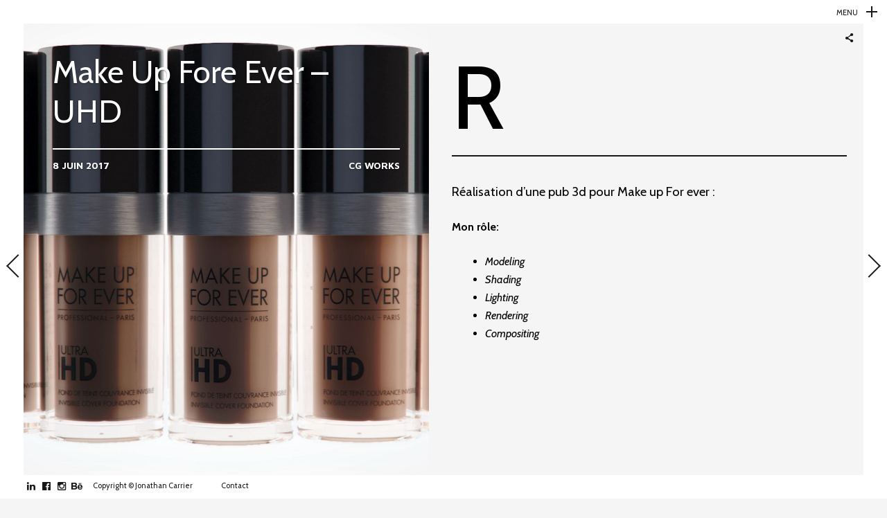

--- FILE ---
content_type: text/html; charset=UTF-8
request_url: https://jonathan-carrier.com/make-up-fore-ever-uhd/
body_size: 12574
content:
<!DOCTYPE html>
<!--[if lt IE 7]>
<html class="lt-ie9 lt-ie8 lt-ie7" lang="fr-FR" itemscope itemtype="http://schema.org/Article"> <![endif]-->
<!--[if IE 7]>
<html class="lt-ie9 lt-ie8" lang="fr-FR" itemscope itemtype="http://schema.org/Article"> <![endif]-->
<!--[if IE 8]>
<html class="lt-ie9" lang="fr-FR" itemscope itemtype="http://schema.org/Article"> <![endif]-->
<!--[if IE 9]>
<html class="ie9" lang="fr-FR" itemscope itemtype="http://schema.org/Article"> <![endif]-->
<!--[if gt IE 9]><!-->
<html lang="fr-FR" itemscope itemtype="http://schema.org/Article"> <!--<![endif]-->
<head>
	<meta http-equiv="content-type" content="text/html; charset=UTF-8">
	<meta charset="UTF-8">
	<meta name="viewport" content="width=device-width, initial-scale=1">
	<meta http-equiv="X-UA-Compatible" content="IE=edge,chrome=1">
	<meta name="viewport" content="width=device-width, initial-scale=1.0, maximum-scale=1.0, user-scalable=no">
	<meta name="HandheldFriendly" content="True">
	<meta name="apple-touch-fullscreen" content="yes"/>
	<meta name="MobileOptimized" content="320">
	<title>Make Up Fore Ever &#8211; UHD | Jonathan Carrier</title>
	<link rel="profile" href="http://gmpg.org/xfn/11">
	<link rel="pingback" href="https://jonathan-carrier.com/xmlrpc.php">
	<link href="https://fonts.googleapis.com" rel="preconnect" crossorigin><link href="https://fonts.gstatic.com" rel="preconnect" crossorigin><script type="text/javascript">
addthis_config = {
		ui_click : false,
	ui_use_css : true,
	data_track_addressbar : false,
	data_track_clickback : false
		};

addthis_share = {
	url : "https://jonathan-carrier.com/make-up-fore-ever-uhd/",
	title : "Make Up Fore Ever &#8211; UHD | Jonathan Carrier",
	description : "Réalisation d&rsquo;une pub 3d pour Make up For ever : Mon rôle: Modeling Shading Lighting Rendering Compositing Lighting et rendu des flacons (même teinte pour tous) &nbsp;"
};
</script><meta name='robots' content='max-image-preview:large' />
<link rel='dns-prefetch' href='//s7.addthis.com' />
<link rel='dns-prefetch' href='//www.google.com' />
<link rel='dns-prefetch' href='//www.googletagmanager.com' />
<link rel='dns-prefetch' href='//fonts.googleapis.com' />
<link rel='dns-prefetch' href='//s.w.org' />
<link rel="alternate" type="application/rss+xml" title="Jonathan Carrier &raquo; Flux" href="https://jonathan-carrier.com/feed/" />
<link rel="alternate" type="application/rss+xml" title="Jonathan Carrier &raquo; Flux des commentaires" href="https://jonathan-carrier.com/comments/feed/" />
<link rel="alternate" type="application/rss+xml" title="Jonathan Carrier &raquo; Make Up Fore Ever &#8211; UHD Flux des commentaires" href="https://jonathan-carrier.com/make-up-fore-ever-uhd/feed/" />
<script type="text/javascript">
window._wpemojiSettings = {"baseUrl":"https:\/\/s.w.org\/images\/core\/emoji\/13.1.0\/72x72\/","ext":".png","svgUrl":"https:\/\/s.w.org\/images\/core\/emoji\/13.1.0\/svg\/","svgExt":".svg","source":{"concatemoji":"https:\/\/jonathan-carrier.com\/wp-includes\/js\/wp-emoji-release.min.js?ver=5.9.12"}};
/*! This file is auto-generated */
!function(e,a,t){var n,r,o,i=a.createElement("canvas"),p=i.getContext&&i.getContext("2d");function s(e,t){var a=String.fromCharCode;p.clearRect(0,0,i.width,i.height),p.fillText(a.apply(this,e),0,0);e=i.toDataURL();return p.clearRect(0,0,i.width,i.height),p.fillText(a.apply(this,t),0,0),e===i.toDataURL()}function c(e){var t=a.createElement("script");t.src=e,t.defer=t.type="text/javascript",a.getElementsByTagName("head")[0].appendChild(t)}for(o=Array("flag","emoji"),t.supports={everything:!0,everythingExceptFlag:!0},r=0;r<o.length;r++)t.supports[o[r]]=function(e){if(!p||!p.fillText)return!1;switch(p.textBaseline="top",p.font="600 32px Arial",e){case"flag":return s([127987,65039,8205,9895,65039],[127987,65039,8203,9895,65039])?!1:!s([55356,56826,55356,56819],[55356,56826,8203,55356,56819])&&!s([55356,57332,56128,56423,56128,56418,56128,56421,56128,56430,56128,56423,56128,56447],[55356,57332,8203,56128,56423,8203,56128,56418,8203,56128,56421,8203,56128,56430,8203,56128,56423,8203,56128,56447]);case"emoji":return!s([10084,65039,8205,55357,56613],[10084,65039,8203,55357,56613])}return!1}(o[r]),t.supports.everything=t.supports.everything&&t.supports[o[r]],"flag"!==o[r]&&(t.supports.everythingExceptFlag=t.supports.everythingExceptFlag&&t.supports[o[r]]);t.supports.everythingExceptFlag=t.supports.everythingExceptFlag&&!t.supports.flag,t.DOMReady=!1,t.readyCallback=function(){t.DOMReady=!0},t.supports.everything||(n=function(){t.readyCallback()},a.addEventListener?(a.addEventListener("DOMContentLoaded",n,!1),e.addEventListener("load",n,!1)):(e.attachEvent("onload",n),a.attachEvent("onreadystatechange",function(){"complete"===a.readyState&&t.readyCallback()})),(n=t.source||{}).concatemoji?c(n.concatemoji):n.wpemoji&&n.twemoji&&(c(n.twemoji),c(n.wpemoji)))}(window,document,window._wpemojiSettings);
</script>
<style type="text/css">
img.wp-smiley,
img.emoji {
	display: inline !important;
	border: none !important;
	box-shadow: none !important;
	height: 1em !important;
	width: 1em !important;
	margin: 0 0.07em !important;
	vertical-align: -0.1em !important;
	background: none !important;
	padding: 0 !important;
}
</style>
	<link rel='stylesheet' id='customify-font-stylesheet-0-css'  href='https://fonts.googleapis.com/css2?family=Cabin:ital,wght@0,400;0,500;0,600;0,700;1,400;1,500;1,600;1,700&#038;family=Montserrat:ital,wght@0,100;0,200;0,300;0,400;0,500;0,600;0,700;0,800;0,900;1,100;1,200;1,300;1,400;1,500;1,600;1,700;1,800;1,900&#038;family=Oswald:ital,wght@0,200;0,300;0,400;0,500;0,600;0,700&#038;family=Playfair%20Display:ital,wght@0,400;0,500;0,600;0,700;0,800;0,900;1,400;1,500;1,600;1,700;1,800;1,900&#038;family=Open%20Sans:ital,wght@0,300;0,400;0,600;0,700;0,800;1,300;1,400;1,600;1,700;1,800&#038;display=swap' type='text/css' media='all' />
<link rel='stylesheet' id='wpgrade-main-style-css'  href='https://jonathan-carrier.com/wp-content/themes/border/style.css?ver=202404051317' type='text/css' media='all' />
<link rel='stylesheet' id='wp-block-library-css'  href='https://jonathan-carrier.com/wp-includes/css/dist/block-library/style.min.css?ver=5.9.12' type='text/css' media='all' />
<style id='global-styles-inline-css' type='text/css'>
body{--wp--preset--color--black: #000000;--wp--preset--color--cyan-bluish-gray: #abb8c3;--wp--preset--color--white: #ffffff;--wp--preset--color--pale-pink: #f78da7;--wp--preset--color--vivid-red: #cf2e2e;--wp--preset--color--luminous-vivid-orange: #ff6900;--wp--preset--color--luminous-vivid-amber: #fcb900;--wp--preset--color--light-green-cyan: #7bdcb5;--wp--preset--color--vivid-green-cyan: #00d084;--wp--preset--color--pale-cyan-blue: #8ed1fc;--wp--preset--color--vivid-cyan-blue: #0693e3;--wp--preset--color--vivid-purple: #9b51e0;--wp--preset--gradient--vivid-cyan-blue-to-vivid-purple: linear-gradient(135deg,rgba(6,147,227,1) 0%,rgb(155,81,224) 100%);--wp--preset--gradient--light-green-cyan-to-vivid-green-cyan: linear-gradient(135deg,rgb(122,220,180) 0%,rgb(0,208,130) 100%);--wp--preset--gradient--luminous-vivid-amber-to-luminous-vivid-orange: linear-gradient(135deg,rgba(252,185,0,1) 0%,rgba(255,105,0,1) 100%);--wp--preset--gradient--luminous-vivid-orange-to-vivid-red: linear-gradient(135deg,rgba(255,105,0,1) 0%,rgb(207,46,46) 100%);--wp--preset--gradient--very-light-gray-to-cyan-bluish-gray: linear-gradient(135deg,rgb(238,238,238) 0%,rgb(169,184,195) 100%);--wp--preset--gradient--cool-to-warm-spectrum: linear-gradient(135deg,rgb(74,234,220) 0%,rgb(151,120,209) 20%,rgb(207,42,186) 40%,rgb(238,44,130) 60%,rgb(251,105,98) 80%,rgb(254,248,76) 100%);--wp--preset--gradient--blush-light-purple: linear-gradient(135deg,rgb(255,206,236) 0%,rgb(152,150,240) 100%);--wp--preset--gradient--blush-bordeaux: linear-gradient(135deg,rgb(254,205,165) 0%,rgb(254,45,45) 50%,rgb(107,0,62) 100%);--wp--preset--gradient--luminous-dusk: linear-gradient(135deg,rgb(255,203,112) 0%,rgb(199,81,192) 50%,rgb(65,88,208) 100%);--wp--preset--gradient--pale-ocean: linear-gradient(135deg,rgb(255,245,203) 0%,rgb(182,227,212) 50%,rgb(51,167,181) 100%);--wp--preset--gradient--electric-grass: linear-gradient(135deg,rgb(202,248,128) 0%,rgb(113,206,126) 100%);--wp--preset--gradient--midnight: linear-gradient(135deg,rgb(2,3,129) 0%,rgb(40,116,252) 100%);--wp--preset--duotone--dark-grayscale: url('#wp-duotone-dark-grayscale');--wp--preset--duotone--grayscale: url('#wp-duotone-grayscale');--wp--preset--duotone--purple-yellow: url('#wp-duotone-purple-yellow');--wp--preset--duotone--blue-red: url('#wp-duotone-blue-red');--wp--preset--duotone--midnight: url('#wp-duotone-midnight');--wp--preset--duotone--magenta-yellow: url('#wp-duotone-magenta-yellow');--wp--preset--duotone--purple-green: url('#wp-duotone-purple-green');--wp--preset--duotone--blue-orange: url('#wp-duotone-blue-orange');--wp--preset--font-size--small: 13px;--wp--preset--font-size--medium: 20px;--wp--preset--font-size--large: 36px;--wp--preset--font-size--x-large: 42px;}.has-black-color{color: var(--wp--preset--color--black) !important;}.has-cyan-bluish-gray-color{color: var(--wp--preset--color--cyan-bluish-gray) !important;}.has-white-color{color: var(--wp--preset--color--white) !important;}.has-pale-pink-color{color: var(--wp--preset--color--pale-pink) !important;}.has-vivid-red-color{color: var(--wp--preset--color--vivid-red) !important;}.has-luminous-vivid-orange-color{color: var(--wp--preset--color--luminous-vivid-orange) !important;}.has-luminous-vivid-amber-color{color: var(--wp--preset--color--luminous-vivid-amber) !important;}.has-light-green-cyan-color{color: var(--wp--preset--color--light-green-cyan) !important;}.has-vivid-green-cyan-color{color: var(--wp--preset--color--vivid-green-cyan) !important;}.has-pale-cyan-blue-color{color: var(--wp--preset--color--pale-cyan-blue) !important;}.has-vivid-cyan-blue-color{color: var(--wp--preset--color--vivid-cyan-blue) !important;}.has-vivid-purple-color{color: var(--wp--preset--color--vivid-purple) !important;}.has-black-background-color{background-color: var(--wp--preset--color--black) !important;}.has-cyan-bluish-gray-background-color{background-color: var(--wp--preset--color--cyan-bluish-gray) !important;}.has-white-background-color{background-color: var(--wp--preset--color--white) !important;}.has-pale-pink-background-color{background-color: var(--wp--preset--color--pale-pink) !important;}.has-vivid-red-background-color{background-color: var(--wp--preset--color--vivid-red) !important;}.has-luminous-vivid-orange-background-color{background-color: var(--wp--preset--color--luminous-vivid-orange) !important;}.has-luminous-vivid-amber-background-color{background-color: var(--wp--preset--color--luminous-vivid-amber) !important;}.has-light-green-cyan-background-color{background-color: var(--wp--preset--color--light-green-cyan) !important;}.has-vivid-green-cyan-background-color{background-color: var(--wp--preset--color--vivid-green-cyan) !important;}.has-pale-cyan-blue-background-color{background-color: var(--wp--preset--color--pale-cyan-blue) !important;}.has-vivid-cyan-blue-background-color{background-color: var(--wp--preset--color--vivid-cyan-blue) !important;}.has-vivid-purple-background-color{background-color: var(--wp--preset--color--vivid-purple) !important;}.has-black-border-color{border-color: var(--wp--preset--color--black) !important;}.has-cyan-bluish-gray-border-color{border-color: var(--wp--preset--color--cyan-bluish-gray) !important;}.has-white-border-color{border-color: var(--wp--preset--color--white) !important;}.has-pale-pink-border-color{border-color: var(--wp--preset--color--pale-pink) !important;}.has-vivid-red-border-color{border-color: var(--wp--preset--color--vivid-red) !important;}.has-luminous-vivid-orange-border-color{border-color: var(--wp--preset--color--luminous-vivid-orange) !important;}.has-luminous-vivid-amber-border-color{border-color: var(--wp--preset--color--luminous-vivid-amber) !important;}.has-light-green-cyan-border-color{border-color: var(--wp--preset--color--light-green-cyan) !important;}.has-vivid-green-cyan-border-color{border-color: var(--wp--preset--color--vivid-green-cyan) !important;}.has-pale-cyan-blue-border-color{border-color: var(--wp--preset--color--pale-cyan-blue) !important;}.has-vivid-cyan-blue-border-color{border-color: var(--wp--preset--color--vivid-cyan-blue) !important;}.has-vivid-purple-border-color{border-color: var(--wp--preset--color--vivid-purple) !important;}.has-vivid-cyan-blue-to-vivid-purple-gradient-background{background: var(--wp--preset--gradient--vivid-cyan-blue-to-vivid-purple) !important;}.has-light-green-cyan-to-vivid-green-cyan-gradient-background{background: var(--wp--preset--gradient--light-green-cyan-to-vivid-green-cyan) !important;}.has-luminous-vivid-amber-to-luminous-vivid-orange-gradient-background{background: var(--wp--preset--gradient--luminous-vivid-amber-to-luminous-vivid-orange) !important;}.has-luminous-vivid-orange-to-vivid-red-gradient-background{background: var(--wp--preset--gradient--luminous-vivid-orange-to-vivid-red) !important;}.has-very-light-gray-to-cyan-bluish-gray-gradient-background{background: var(--wp--preset--gradient--very-light-gray-to-cyan-bluish-gray) !important;}.has-cool-to-warm-spectrum-gradient-background{background: var(--wp--preset--gradient--cool-to-warm-spectrum) !important;}.has-blush-light-purple-gradient-background{background: var(--wp--preset--gradient--blush-light-purple) !important;}.has-blush-bordeaux-gradient-background{background: var(--wp--preset--gradient--blush-bordeaux) !important;}.has-luminous-dusk-gradient-background{background: var(--wp--preset--gradient--luminous-dusk) !important;}.has-pale-ocean-gradient-background{background: var(--wp--preset--gradient--pale-ocean) !important;}.has-electric-grass-gradient-background{background: var(--wp--preset--gradient--electric-grass) !important;}.has-midnight-gradient-background{background: var(--wp--preset--gradient--midnight) !important;}.has-small-font-size{font-size: var(--wp--preset--font-size--small) !important;}.has-medium-font-size{font-size: var(--wp--preset--font-size--medium) !important;}.has-large-font-size{font-size: var(--wp--preset--font-size--large) !important;}.has-x-large-font-size{font-size: var(--wp--preset--font-size--x-large) !important;}
</style>
<link rel='stylesheet' id='contact-form-7-css'  href='https://jonathan-carrier.com/wp-content/plugins/contact-form-7/includes/css/styles.css?ver=5.4' type='text/css' media='all' />
<script type='text/javascript' src='https://jonathan-carrier.com/wp-includes/js/jquery/jquery.min.js?ver=3.6.0' id='jquery-core-js'></script>
<script type='text/javascript' src='https://jonathan-carrier.com/wp-includes/js/jquery/jquery-migrate.min.js?ver=3.3.2' id='jquery-migrate-js'></script>
<script type='text/javascript' src='https://jonathan-carrier.com/wp-content/themes/border/assets/js/vendor/modernizr.min.js?ver=3.3.1' id='modernizr-js'></script>

<!-- Extrait Google Analytics ajouté par Site Kit -->
<script type='text/javascript' src='https://www.googletagmanager.com/gtag/js?id=GT-MJMFFFXT' id='google_gtagjs-js' async></script>
<script type='text/javascript' id='google_gtagjs-js-after'>
window.dataLayer = window.dataLayer || [];function gtag(){dataLayer.push(arguments);}
gtag('set', 'linker', {"domains":["jonathan-carrier.com"]} );
gtag("js", new Date());
gtag("set", "developer_id.dZTNiMT", true);
gtag("config", "GT-MJMFFFXT");
</script>

<!-- Arrêter l&#039;extrait Google Analytics ajouté par Site Kit -->
<link rel="https://api.w.org/" href="https://jonathan-carrier.com/wp-json/" /><link rel="alternate" type="application/json" href="https://jonathan-carrier.com/wp-json/wp/v2/posts/1060" /><link rel="EditURI" type="application/rsd+xml" title="RSD" href="https://jonathan-carrier.com/xmlrpc.php?rsd" />
<link rel="wlwmanifest" type="application/wlwmanifest+xml" href="https://jonathan-carrier.com/wp-includes/wlwmanifest.xml" /> 
<meta name="generator" content="WordPress 5.9.12" />
<link rel="canonical" href="https://jonathan-carrier.com/make-up-fore-ever-uhd/" />
<link rel='shortlink' href='https://jonathan-carrier.com/?p=1060' />
<link rel="alternate" type="application/json+oembed" href="https://jonathan-carrier.com/wp-json/oembed/1.0/embed?url=https%3A%2F%2Fjonathan-carrier.com%2Fmake-up-fore-ever-uhd%2F" />
<link rel="alternate" type="text/xml+oembed" href="https://jonathan-carrier.com/wp-json/oembed/1.0/embed?url=https%3A%2F%2Fjonathan-carrier.com%2Fmake-up-fore-ever-uhd%2F&#038;format=xml" />
<meta name="generator" content="Site Kit by Google 1.123.1" /><link rel="icon" href="https://jonathan-carrier.com/wp-content/uploads/2014/10/logo144.png" sizes="32x32" />
<link rel="icon" href="https://jonathan-carrier.com/wp-content/uploads/2014/10/logo144.png" sizes="192x192" />
<link rel="apple-touch-icon" href="https://jonathan-carrier.com/wp-content/uploads/2014/10/logo144.png" />
<meta name="msapplication-TileImage" content="https://jonathan-carrier.com/wp-content/uploads/2014/10/logo144.png" />
			<style id="customify_output_style">
				.site-logo img { height: 10px; }
.nav--main li a, .navigation--main a, .navigation--main .menu-back { font-size: 20px; }
.nav--main li a, .navigation--main a, .navigation--main .menu-back { line-height: 1.6; }
html, .wp-caption-text, .small-link, .post-nav-link__label,
 .author__social-link, .comment__links, .score__desc { font-size: 16px; }
html, .wp-caption-text, .small-link, .post-nav-link__label,
 .author__social-link, .comment__links, .score__desc { line-height: 1.7; }
html .cover--style1 .cover__title { font-size: 2.1em; }
html .cover--style1 .cover__title { line-height: 1; }
html .cover--style1 .cover__title { letter-spacing: 1px; }
html .cover--style1 .cover__sub-title { font-size: 1em; }
html .cover--style1 .cover__sub-title { line-height: 1.2; }
html .cover--style1 .cover__sub-title { letter-spacing: 4px; }
html .cover--style2 .cover__title { font-size: 2.9em; }
html .cover--style2 .cover__title { line-height: 0.9; }
html .cover--style2 .cover__title { letter-spacing: 5px; }
html .cover--style2 .cover__sub-title { font-size: 1.8em; }
html .cover--style2 .cover__sub-title { line-height: 1.2; }
html .cover--style2 .cover__sub-title { letter-spacing: 9px; }
html .cover--style3 .cover__title { font-size: 4.5em; }
html .cover--style3 .cover__title { line-height: 1.2; }
html .cover--style3 .cover__title { letter-spacing: 1px; }
html .cover--style3 .cover__sub-title { font-size: 1.2em; }
html .cover--style3 .cover__sub-title { line-height: 1; }
html .cover--style3 .cover__sub-title { letter-spacing: 5px; }
a:hover, .small-link, .tabs__nav a.current,
 .tabs__nav a:hover, .widget--footer__title em,
 .small-link, a:hover > .pixcode--icon,
 .nav--main > li a:hover, .nav--main > li a:hover:after,
 .pagination--archive ol li:first-child a:hover,
 .pagination--archive ol li:last-child a:hover,
 .meta-box--portfolio a:hover,
 .site-navigation__trigger:hover .nav-text,
 .social-menu a:hover:before, .widget_nav_menu > div[class*="social"] a:hover:before,
 .archive__filter-item a:hover, .pagination--archive.inversed ol li:first-child a:hover,
 body .pagination--archive.inversed ol li:last-child a:hover { color: #2ecc71; }
select:focus, textarea:focus, input[type="text"]:focus,
 input[type="password"]:focus, input[type="datetime"]:focus,
 input[type="datetime-local"]:focus, input[type="date"]:focus,
 input[type="month"]:focus, input[type="time"]:focus, input[type="week"]:focus,
 input[type="number"]:focus, input[type="email"]:focus, input[type="url"]:focus,
 input[type="search"]:focus, input[type="tel"]:focus, input[type="color"]:focus,
 .form-control:focus{
				outline: 1px solid #2ecc71;
		}.pagination .pagination-item--current span,
 .pagination li a:hover, .pagination li span:hover,
 .rsNavSelected, .progressbar__progress, .btn:hover, .comments_add-comment:hover,
 .form-submit #comment-submit:hover, .widget_tag_cloud a:hover, .btn--primary,
 .comments_add-comment, .form-submit #comment-submit,
 a:hover > .pixcode--icon.circle, a:hover > .pixcode--icon.square,
 .btn--add-to-cart, .wpcf7-form-control.wpcf7-submit, .pagination--archive ol li a:hover,
 .pixproof-border-gallery .proof-photo.selected .background-container,
 .pagination--archive.inversed ol li a:hover,
 .pagination--archive.inversed ol li span:hover,
 body #review_form_wrapper #submit { background: #2ecc71; }
a:hover { border-color: #2ecc71; }
blockquote, h3.emphasize, h3.hN.emphasize{
				border-left: 12px solid #2ecc71;
		}ol{
				border-left: 0 solid #2ecc71;
		}.fixed-bar, .site-logo--text { background: #ffffff; }
.fixed-bar, .fixed-bar a, .site-navigation__trigger .nav-text,
 .slider-controls__arrows, .social-menu a:before, .archive__filter-item a { color: #1a1717; }
.site-header .site-navigation__trigger .nav-icon.icon--lines,
 .site-header .site-navigation__trigger .nav-icon.icon--lines:after,
 .site-header .site-navigation__trigger .nav-icon.icon--lines:before,
 .site-header .site-navigation__trigger .nav-icon.icon--plus:after,
 .site-header .site-navigation__trigger .nav-icon.icon--plus:before,
 .slider-controls__bullets .rsNavSelected { background-color: #1a1717; }
.site-navigation__trigger .nav-icon.icon--dots:after,
 .site-navigation__trigger .nav-icon.icon--dots:before,
 .site-navigation__trigger .nav-icon.icon--dots{
			background-color: transparent;
			background-image:linear-gradient(to right, #1a1717 0%, #1a1717 15%,
			rgba(0, 0, 0, 0) 15%, rgba(0, 0, 0, 0) 26%, #1a1717 26%, #1a1717 100%);
		}.site-navigation__trigger.is-active .nav-icon.icon--dots:before,
 .site-navigation__trigger.is-active .nav-icon.icon--dots:after{
				background-image: linear-gradient(to right, #1a1717 0%, #1a1717 100%);
		}.article-navigation .navigation-item--previous .arrow:before { border-color: #1a1717; }
.bg--tiled { background-color: #1a1717; }
.bg--text { background-color: #f5f5f5; }

@media  screen and (min-width: 900px) { 

	.wrapper, .content--gallery-slider, .content--client-area { padding: 34px; }

	.nav--main li:hover, .nav--main li.current-menu-item { border-bottom-color: #2ecc71; }

}

@media screen and (min-width: 900px)  { 

	.horizontal-bar, .site-header, .site-footer, .archive-categories-wrapper,
 .site-home-title, .footer__container { height: 34px; }

}

@media  screen and (min-width: 900px)  { 

	.vertical-bar, .slider-arrow, .slider-controls__bullets,
 .slider-controls__arrows .slider-arrow,
 .article-navigation .navigation-item .arrow { width: 34px; }

}

@media screen  and (min-width: 900px) { 

	.site-header, .site-footer { padding-left: 34px; }

	.back-to-top a:hover:after, .back-to-top a:hover:before { border-color: #2ecc71; }

}

@media screen and  (min-width: 900px) { 

	.site-header, .site-footer { padding-right: 34px; }

}

@media screen  and  (min-width: 900px) { 

	.navigation-container, .article--split__left { top: 34px; }

}

@media  screen  and (min-width: 900px) { 

	.navigation-container, .article--split__left { bottom: 34px; }

}

@media  screen and  (min-width: 900px) { 

	.navigation-container, .archive-categories-wrapper { right: 34px; }

}

@media screen  and (min-width: 900px)  { 

	.article--split__left { left: 34px; }

}

@media screen and  (min-width: 900px)  { 

	html body.admin-bar .article--split__left,
 html body.admin-bar .navigation-container{ top: 66px;
		}

}

@media screen and (min-width: 1201px)  { 

	.team-member__profile{
		background: rgba(46,204,113, 0.5);
}

}

@media screen and  (min-width: 1201px) { 

	body .btn:hover,
 .woocommerce .button:hover, body .onsale:hover{
			background: #2ecc71;
			background: -moz-linear-gradient(#58d68d, #2ecc71);
			background: -o-linear-gradient(#58d68d, #2ecc71);
			background: -webkit-linear-gradient(#58d68d, #2ecc71);
			background: linear-gradient(#58d68d, #2ecc71);
		}
}

@media screen and (max-width: 899px) { 

	.site-footer { background: #ffffff; }

}
			</style>
			<style id="customify_fonts_output">
	
.badge, h1, h2, h3, h4, h5, h6, hgroup, .hN, .article__author-name, .comment__author-name, .widget_calendar caption, blockquote, .tabs__nav, .popular-posts__time, .heading .hN, .heading .comment__author-name, .widget_calendar .heading caption, .latest-comments__author, .pagination li a, .pagination li span, .heading span.archive__side-title, .article__content .first-letter {
font-family: Cabin;
font-weight: 400;
}


.navigation--main a, .navigation--main .menu-back, .border-menu {
font-family: Cabin;
font-weight: 400;
}


html, .wp-caption-text, .small-link, .post-nav-link__label, .author__social-link, .comment__links, .score__desc {
font-family: Cabin;
font-weight: 400;
}


html .cover--style1 .cover__title {
font-family: Montserrat;
font-weight: 400;
}


html .cover--style1 .cover__sub-title {
font-family: Montserrat;
font-weight: 400;
}


html .cover--style2 .cover__title {
font-family: Oswald;
font-weight: 300;
}


html .cover--style2 .cover__sub-title {
font-family: Montserrat;
font-weight: 700;
}


html .cover--style3 .cover__title {
font-family: "Playfair Display";
font-weight: 400;
}


html .cover--style3 .cover__sub-title {
font-family: "Open Sans";
font-weight: 300;
}

</style>
			</head>

<body class="post-template-default single single-post postid-1060 single-format-standard  is--copyright-protected animations" data-ajaxloading data-smoothscrolling ondragstart="return false;" >
	<!--[if lt IE 7]>
	<p class="chromeframe">You are using an <strong>outdated</strong> browser. Please <a href="http://browsehappy.com/">upgrade
		your browser</a> or <a href="http://www.google.com/chromeframe/?redirect=true">activate Google Chrome Frame</a> to
		improve your experience.</p>
	<![endif]-->
	<div class="pace-activity"></div>
			<div class="copyright-overlay">
			<div class="copyright-overlay__container">
				<div class="copyright-overlay__content">
					Hey, this photo is under &copy; Copyright				</div>
			</div>
		</div>
		<div class="wrapper  js-wrapper">
		<div class="navigation-container" id="push-menu">
			<div class="navigation  navigation--main" id="js-navigation--main">
				<h2 class="accessibility">Navigation principale</h2>
				<ul id="menu-jonathan" class="nav  nav--main  sub-menu"><li id="menu-item-13" class="menu-item menu-item-type-post_type menu-item-object-page menu-item-home menu-item-13"><a href="https://jonathan-carrier.com/">Home</a></li>
<li id="menu-item-232" class="menu-item menu-item-type-post_type menu-item-object-page menu-item-232"><a href="https://jonathan-carrier.com/projects/">Projects</a></li>
<li id="menu-item-214" class="menu-item menu-item-type-post_type menu-item-object-page menu-item-214"><a href="https://jonathan-carrier.com/projets/">Showreel</a></li>
<li id="menu-item-1013" class="menu-item menu-item-type-post_type menu-item-object-page menu-item-1013"><a href="https://jonathan-carrier.com/photos/">Photos / Videos</a></li>
<li id="menu-item-1012" class="menu-item menu-item-type-custom menu-item-object-custom menu-item-1012"><a href="http://project-no.com">Project-No</a></li>
<li id="menu-item-625" class="menu-item menu-item-type-post_type menu-item-object-page menu-item-625"><a href="https://jonathan-carrier.com/blog/">Blog</a></li>
<li id="menu-item-848" class="menu-item menu-item-type-post_type menu-item-object-page menu-item-848"><a href="https://jonathan-carrier.com/contact/">Contact</a></li>
</ul>			</div><!-- .navigation  .navigation--main -->
		</div>

		<div class="fixed-bar  horizontal-bar  top-bar">
						<header class="site-header  flexbox">
				<div class="flexbox__item">
					<h1 class="site-home-title">
	<div class="flexbox">
		<div class="flexbox__item">
							<a class="site-logo  site-logo--image" href="https://jonathan-carrier.com" title="Jonathan Carrier">
				<img src="https://jonathan-carrier.com/wp-content/uploads/2017/04/jonathan-carrier.jpg" rel="logo" alt="Jonathan Carrier"/>
				</a>
					</div>
	</div>
</h1>
					<div class="grid">
						<div class="grid__item  menu-top--left__container">
													</div><!--
						--><div class="grid__item  menu-top--right__container">
													</div>
					</div>
					<div class="sidebar--menu  nav-top--mobile">
											</div>
				</div>
				
<div class="site-navigation__trigger js-nav-trigger">
	<span class="nav-text push-half--right">Menu</span><span class="nav-icon icon--plus"></span></div>
			</header><!-- .site-header -->
		</div>


		<div class="fixed-bar  vertical-bar  left-bar"></div>
		<div class="fixed-bar  vertical-bar  right-bar"></div>
		
		<div id="main" class="content js-content djax-updatable">    <div class="content--article-split">
                    <article class="article--split">
                <div class="article--split-grid">
                    <div class="article--split__left--container">
                        <div class="article--split__left"  style="background-image: url(https://jonathan-carrier.com/wp-content/uploads/2017/06/mufe_uhd_final.jpg); ">
                            <div class="article__featured-image">
                                &nbsp;
                            </div>
                            <div class="article__meta">
                                <h1 class="article__title">
                                    Make Up Fore Ever &#8211; UHD                                </h1>
                                <div class="grid  article__meta-footer">
                                    <div class="grid__item  one-whole  lap-and-up-one-half">
                                        <span class="article__timestamp">8 juin 2017</span>
                                    </div><!--
                                    --><div class="grid__item  one-whole  lap-and-up-one-half">
                                                                            <ul class="nav  article__categories">
                                                                                            <li class="article__category">
                                                    <a href="https://jonathan-carrier.com/category/cg-works/" title="Voir tous les articles dans CG Works">CG Works</a>
                                                </li>
                                                                                    </ul>
                                                                        </div>
                                </div>
                            </div>
                        </div><!-- .article--split__left -->
                    </div><!--
                    --><div class="article--split__right--container">
                        <div class="article--split__right">
                            <div class="article__content  js-post-gallery  cf">
                                										<div class="first-letter">R</div>
									<p>Réalisation d&rsquo;une pub 3d pour Make up For ever :</p>
<p><strong>Mon rôle:</strong></p>
<ul>
<li><em>Modeling</em></li>
<li><em>Shading</em></li>
<li><em>Lighting</em></li>
<li><em>Rendering</em></li>
<li><em>Compositing</em></li>
</ul>
<p><iframe width="960" height="540" src="https://www.youtube.com/embed/hhN_K1s0KG0?feature=oembed" frameborder="0" allowfullscreen></iframe></p>
<div style="width: 1290px" class="wp-caption aligncenter"><a href="http://jonathan-carrier.com/wp-content/uploads/2017/06/mufe_uhd_preview.jpg"><img loading="lazy" class="wp-image-1056 size-full" src="http://jonathan-carrier.com/wp-content/uploads/2017/06/mufe_uhd_preview.jpg" alt="" width="1280" height="720" srcset="https://jonathan-carrier.com/wp-content/uploads/2017/06/mufe_uhd_preview.jpg 1280w, https://jonathan-carrier.com/wp-content/uploads/2017/06/mufe_uhd_preview-300x169.jpg 300w, https://jonathan-carrier.com/wp-content/uploads/2017/06/mufe_uhd_preview-768x432.jpg 768w, https://jonathan-carrier.com/wp-content/uploads/2017/06/mufe_uhd_preview-1024x576.jpg 1024w, https://jonathan-carrier.com/wp-content/uploads/2017/06/mufe_uhd_preview-400x225.jpg 400w, https://jonathan-carrier.com/wp-content/uploads/2017/06/mufe_uhd_preview-840x473.jpg 840w" sizes="(max-width: 1280px) 100vw, 1280px" /></a><p class="wp-caption-text">Modélisation du Flacon</p></div>
<p><a href="http://jonathan-carrier.com/wp-content/uploads/2017/06/mufe_uhd_rendu.jpg"><img loading="lazy" class="wp-image-1057 size-full" src="http://jonathan-carrier.com/wp-content/uploads/2017/06/mufe_uhd_rendu.jpg" alt="" width="1920" height="1090" srcset="https://jonathan-carrier.com/wp-content/uploads/2017/06/mufe_uhd_rendu.jpg 1920w, https://jonathan-carrier.com/wp-content/uploads/2017/06/mufe_uhd_rendu-300x170.jpg 300w, https://jonathan-carrier.com/wp-content/uploads/2017/06/mufe_uhd_rendu-768x436.jpg 768w, https://jonathan-carrier.com/wp-content/uploads/2017/06/mufe_uhd_rendu-1024x581.jpg 1024w, https://jonathan-carrier.com/wp-content/uploads/2017/06/mufe_uhd_rendu-400x227.jpg 400w, https://jonathan-carrier.com/wp-content/uploads/2017/06/mufe_uhd_rendu-840x477.jpg 840w" sizes="(max-width: 1920px) 100vw, 1920px" /></a></p>
<p>Lighting et rendu des flacons (même teinte pour tous)</p>
<div style="width: 1930px" class="wp-caption aligncenter"><a href="http://jonathan-carrier.com/wp-content/uploads/2017/06/mufe_uhd_caches.jpg"><img loading="lazy" class="wp-image-1059 size-full" src="http://jonathan-carrier.com/wp-content/uploads/2017/06/mufe_uhd_caches.jpg" alt="" width="1920" height="1090" srcset="https://jonathan-carrier.com/wp-content/uploads/2017/06/mufe_uhd_caches.jpg 1920w, https://jonathan-carrier.com/wp-content/uploads/2017/06/mufe_uhd_caches-300x170.jpg 300w, https://jonathan-carrier.com/wp-content/uploads/2017/06/mufe_uhd_caches-768x436.jpg 768w, https://jonathan-carrier.com/wp-content/uploads/2017/06/mufe_uhd_caches-1024x581.jpg 1024w, https://jonathan-carrier.com/wp-content/uploads/2017/06/mufe_uhd_caches-400x227.jpg 400w, https://jonathan-carrier.com/wp-content/uploads/2017/06/mufe_uhd_caches-840x477.jpg 840w" sizes="(max-width: 1920px) 100vw, 1920px" /></a><p class="wp-caption-text">Rendu d&rsquo;une pass IDs</p></div>
<p>&nbsp;</p>
<div id="attachment_1058" style="width: 2058px" class="wp-caption aligncenter"><a href="http://jonathan-carrier.com/wp-content/uploads/2017/06/mufe_uhd_teintes.jpg"><img aria-describedby="caption-attachment-1058" loading="lazy" class="wp-image-1058 size-full" src="http://jonathan-carrier.com/wp-content/uploads/2017/06/mufe_uhd_teintes.jpg" alt="" width="2048" height="1154" srcset="https://jonathan-carrier.com/wp-content/uploads/2017/06/mufe_uhd_teintes.jpg 2048w, https://jonathan-carrier.com/wp-content/uploads/2017/06/mufe_uhd_teintes-300x169.jpg 300w, https://jonathan-carrier.com/wp-content/uploads/2017/06/mufe_uhd_teintes-768x433.jpg 768w, https://jonathan-carrier.com/wp-content/uploads/2017/06/mufe_uhd_teintes-1024x577.jpg 1024w, https://jonathan-carrier.com/wp-content/uploads/2017/06/mufe_uhd_teintes-400x225.jpg 400w, https://jonathan-carrier.com/wp-content/uploads/2017/06/mufe_uhd_teintes-840x473.jpg 840w" sizes="(max-width: 2048px) 100vw, 2048px" /></a><p id="caption-attachment-1058" class="wp-caption-text">Exportation de la camera et des pivots pour after effect, et modification des teintes en compo</p></div>
                            </div>
                        </div>
                        <footer class="entry__meta  entry__meta--single">
                            
															<div class="social-links  social-links--inverse">
                                    <div class="share-logo">
                                        <i class="icon-e-share"></i>
                                    </div><!--
                     			--><div class="addthis_toolbox addthis_default_style addthis_32x32_style  social-links-list"
										 addthis:url="https://jonathan-carrier.com/make-up-fore-ever-uhd/"
										 addthis:title="Make Up Fore Ever &#8211; UHD | Jonathan Carrier"
										 addthis:description="Réalisation d&rsquo;une pub 3d pour Make up For ever : Mon rôle: Modeling Shading Lighting Rendering Compositing Lighting et rendu des flacons (même teinte pour tous) &nbsp;">
                                        <a class="addthis_button_compact"></a><a class="addthis_button_facebook"></a><a class="addthis_button_linkedin"></a><a class="addthis_button_pinterest_share"></a>                                    </div>
								</div>
							
							<div class="article-navigation">
								<div class="navigation-item  navigation-item--previous"><a href="https://jonathan-carrier.com/mini-caratere/" rel="prev"><span class="arrow"></span>
                                                    <div class="navigation-item__content">
                                                        <div class="navigation-item__wrapper">
                                                            <span class="button-title">Article précédent</span>
                                                            <h3 class="post-title">Mini Caratere</h3>
                                                        </div>
                                                    </div></a></div>                                            
								<div class="navigation-item  navigation-item--next"><a href="https://jonathan-carrier.com/dior-hydralife/" rel="next"><span class="arrow"></span>
                                                    <div class="navigation-item__content">
                                                        <div class="navigation-item__wrapper">
                                                            <span class="button-title">Article suivant</span>
                                                            <h3 class="post-title">Dior &#8211; Hydralife</h3>
                                                        </div>
                                                    </div></a></div>							</div>
							<hr class="separator  separator--dark" />
                        </footer>

                        <div class='yarpp yarpp-related yarpp-related-website yarpp-template-yarpp-template-post'>
    <h3 class="yarpp-related-title  emphasize  hN">Vous aimerez peut-être aussi</h3>
        <div class="related-posts-container">
            <ul class="related-projects__list  grid"><!--
                                    --><li class="related-projects__item  grid__item  one-whole  lap-and-up-one-third">
                        <a href="https://jonathan-carrier.com/carte-de-visite/">
                                                            <div class="project-thumb">
                                    <img width="400" height="400" src="https://jonathan-carrier.com/wp-content/uploads/2013/04/img_0772-400x400.jpg" class="attachment-square size-square wp-post-image" alt="" loading="lazy" srcset="https://jonathan-carrier.com/wp-content/uploads/2013/04/img_0772-400x400.jpg 400w, https://jonathan-carrier.com/wp-content/uploads/2013/04/img_0772-150x150.jpg 150w" sizes="(max-width: 400px) 100vw, 400px" />                                </div>
                                                        <div class="project-content">
                                <h4 class="project-title">
                                    <a href="https://jonathan-carrier.com/carte-de-visite/">Carte de visite</a>
                                </h4>
                                <div class="entry__meta">
                                                                            <div class="entry__meta-box">
                                                                                            <a class="project-category" href="https://jonathan-carrier.com/category/cg-works/" title="Voir tous les articles dans CG Works">
                                                    CG Works                                                </a>
                                                                                    </div>
                                                                    </div>
                            </div>
                        </a>
                    </li><!--
                                    --><li class="related-projects__item  grid__item  one-whole  lap-and-up-one-third">
                        <a href="https://jonathan-carrier.com/ampoule-canette/">
                                                            <div class="project-thumb">
                                    <img width="400" height="400" src="https://jonathan-carrier.com/wp-content/uploads/2011/07/canette0045-400x400.png" class="attachment-square size-square wp-post-image" alt="" loading="lazy" srcset="https://jonathan-carrier.com/wp-content/uploads/2011/07/canette0045-400x400.png 400w, https://jonathan-carrier.com/wp-content/uploads/2011/07/canette0045-150x150.png 150w" sizes="(max-width: 400px) 100vw, 400px" />                                </div>
                                                        <div class="project-content">
                                <h4 class="project-title">
                                    <a href="https://jonathan-carrier.com/ampoule-canette/">Ampoule &#8211; canette</a>
                                </h4>
                                <div class="entry__meta">
                                                                            <div class="entry__meta-box">
                                                                                            <a class="project-category" href="https://jonathan-carrier.com/category/cg-works/" title="Voir tous les articles dans CG Works">
                                                    CG Works                                                </a>
                                                                                    </div>
                                                                    </div>
                            </div>
                        </a>
                    </li><!--
                                    --><li class="related-projects__item  grid__item  one-whole  lap-and-up-one-third">
                        <a href="https://jonathan-carrier.com/musee-picasso/">
                                                            <div class="project-thumb">
                                    <img width="400" height="400" src="https://jonathan-carrier.com/wp-content/uploads/2014/10/picasso-400x400.png" class="attachment-square size-square wp-post-image" alt="" loading="lazy" srcset="https://jonathan-carrier.com/wp-content/uploads/2014/10/picasso-400x400.png 400w, https://jonathan-carrier.com/wp-content/uploads/2014/10/picasso-150x150.png 150w" sizes="(max-width: 400px) 100vw, 400px" />                                </div>
                                                        <div class="project-content">
                                <h4 class="project-title">
                                    <a href="https://jonathan-carrier.com/musee-picasso/">Musée Picasso</a>
                                </h4>
                                <div class="entry__meta">
                                                                            <div class="entry__meta-box">
                                                                                            <a class="project-category" href="https://jonathan-carrier.com/category/cg-works/" title="Voir tous les articles dans CG Works">
                                                    CG Works                                                </a>
                                                                                    </div>
                                                                    </div>
                            </div>
                        </a>
                    </li><!--
                            --></ul>
        </div>
</div>
                    </div>
                </div><!-- .grid -->
            </article>
            </div><!-- .content -->
	</div><!-- close div #main -->

	<div class="fixed-bar  horizontal-bar  bottom-bar">
		<footer class="site-footer">
			<h2 class="accessibility"></h2>

			<div class="footer__container">
				<div class="footer__content  footer__content--left  cf">
					<div class="nav  footer-social-icons  flush--bottom">
						<ul id="menu-widget-social-menu" class="social-menu  nav  flush--bottom  border-menu"><li id="menu-item-1021" class="menu-item menu-item-type-custom menu-item-object-custom menu-item-1021"><a href="https://www.linkedin.com/pub/jonathan-carrier/61/688/bb">linkedin</a></li>
<li id="menu-item-1018" class="menu-item menu-item-type-custom menu-item-object-custom menu-item-1018"><a href="https://www.facebook.com/jonathan.carrier.180">facebook</a></li>
<li id="menu-item-1052" class="menu-item menu-item-type-custom menu-item-object-custom menu-item-1052"><a href="https://www.instagram.com/syonx/">Instagram</a></li>
<li id="menu-item-2399" class="menu-item menu-item-type-custom menu-item-object-custom menu-item-2399"><a href="https://www.behance.net/syonxxf89c">Behance</a></li>
</ul>					</div>
					<span class="copyright-info">Copyright © Jonathan Carrier</span>

					<ul id="menu-contact" class="footer-menu djax-updatable  nav  flush--bottom  border-menu"><li id="menu-item-1049" class="menu-item menu-item-type-post_type menu-item-object-page menu-item-1049"><a href="https://jonathan-carrier.com/contact/">Contact</a></li>
</ul>				</div>
			</div>
							<div class="up-link">
					<a href="#ns__wrapper"><i class="icon-arrow-up"></i></a>
				</div>
						<span class="bg--tiled hidden"></span>
			<span class="bg--text hidden"></span>
		</footer>
		<!-- .site__footer -->

	</div>

</div><!-- #wrapper-->


<div class="gallery-infobox">
    <div class="gallery-infobox__head">
        <div class="gallery-infobox__logo">
            <i class="icon-e-info"></i>
        </div>
        <div class="gallery-infobox__data">
            <span>&nbsp;</span>
        </div>
		            <div class="social-links">
                <div class="share-logo">
                    <i class="icon-e-share"></i>
                </div>
                <div class="addthis_toolbox addthis_default_style addthis_32x32_style  social-links-list"
                     addthis:url="https://jonathan-carrier.com/make-up-fore-ever-uhd/"
                     addthis:title="Make Up Fore Ever &#8211; UHD | Jonathan Carrier"
                     addthis:description="Réalisation d&rsquo;une pub 3d pour Make up For ever : Mon rôle: Modeling Shading Lighting Rendering Compositing Lighting et rendu des flacons (même teinte pour tous) &nbsp;">
					<a class="addthis_button_compact"></a><a class="addthis_button_facebook"></a><a class="addthis_button_linkedin"></a><a class="addthis_button_pinterest_share"></a>                </div>
            </div>
		    </div>
    <div class="gallery-infobox__description"></div>
</div>

					<script>
						let customifyTriggerFontsLoadedEvents = function() {
							// Trigger the 'wf-active' event, just like Web Font Loader would do.
							window.dispatchEvent(new Event('wf-active'));
							// Add the 'wf-active' class on the html element, just like Web Font Loader would do.
							document.getElementsByTagName('html')[0].classList.add('wf-active');
						}

						// Try to use the modern FontFaceSet browser APIs.
						if ( typeof document.fonts !== 'undefined' && typeof document.fonts.ready !== 'undefined' ) {
							document.fonts.ready.then(customifyTriggerFontsLoadedEvents);
						} else {
							// Fallback to just waiting a little bit and then triggering the events for older browsers.
							window.addEventListener('load', function() {
								setTimeout( customifyTriggerFontsLoadedEvents, 300 );
							});
						}
					</script>
					<link rel='stylesheet' id='yarppRelatedCss-css'  href='https://jonathan-carrier.com/wp-content/plugins/yet-another-related-posts-plugin/style/related.css?ver=5.30.10' type='text/css' media='all' />
<script type='text/javascript' src='https://pxgcdn.com/js/rs/9.5.7/index.js?ver=5.9.12' id='wpgrade-rs-js'></script>
<script type='text/javascript' src='https://cdnjs.cloudflare.com/ajax/libs/gsap/1.18.5/TweenMax.min.js?ver=5.9.12' id='wpgrade-tweenmax-js'></script>
<script type='text/javascript' src='https://cdnjs.cloudflare.com/ajax/libs/gsap/1.18.5/TimelineLite.min.js?ver=5.9.12' id='wpgrade-timelinelite-js'></script>
<script type='text/javascript' id='wpgrade-main-scripts-js-extra'>
/* <![CDATA[ */
var ajaxurl = "https:\/\/jonathan-carrier.com\/wp-admin\/admin-ajax.php";
var objectl10n = {"tPrev":"Pr\u00e9c\u00e9dent (fl\u00e8che vers la gauche)","tNext":"Suivant (fl\u00e8che droite)","tCounter":"de","infscrLoadingText":"<em> Chargement en plus ... <\/ em>","infscrReachedEnd":"<em>Nothing left to load.<\/em>"};
var theme_name = "border";
var border_static_resources = {"scripts":{"wpgrade-main-scripts":"https:\/\/jonathan-carrier.com\/wp-content\/themes\/border\/assets\/js\/main.min.js","contact-form-7":"https:\/\/jonathan-carrier.com\/wp-content\/plugins\/contact-form-7\/includes\/js\/index.js","pixproof_plugin-script":"https:\/\/jonathan-carrier.com\/wp-content\/plugins\/pixproof\/assets\/js\/public.js","addthis-api":"https:\/\/s7.addthis.com\/js\/300\/addthis_widget.js#async=1","google-recaptcha":"https:\/\/www.google.com\/recaptcha\/api.js?render=6Lc2KLMUAAAAADVYWu1133C3Z3KScncZNDusHJ3o","wpcf7-recaptcha":"https:\/\/jonathan-carrier.com\/wp-content\/plugins\/contact-form-7\/modules\/recaptcha\/index.js","google_gtagjs":"https:\/\/www.googletagmanager.com\/gtag\/js?id=GT-MJMFFFXT","comment-reply":"\/wp-includes\/js\/comment-reply.min.js"},"styles":{"customify-font-stylesheet-0":"https:\/\/fonts.googleapis.com\/css2?family=Cabin:ital,wght@0,400;0,500;0,600;0,700;1,400;1,500;1,600;1,700&family=Montserrat:ital,wght@0,100;0,200;0,300;0,400;0,500;0,600;0,700;0,800;0,900;1,100;1,200;1,300;1,400;1,500;1,600;1,700;1,800;1,900&family=Oswald:ital,wght@0,200;0,300;0,400;0,500;0,600;0,700&family=Playfair Display:ital,wght@0,400;0,500;0,600;0,700;0,800;0,900;1,400;1,500;1,600;1,700;1,800;1,900&family=Open Sans:ital,wght@0,300;0,400;0,600;0,700;0,800;1,300;1,400;1,600;1,700;1,800&display=swap","wpgrade-main-style":"https:\/\/jonathan-carrier.com\/wp-content\/themes\/border\/style.css","wp-block-library":"\/wp-includes\/css\/dist\/block-library\/style.min.css","global-styles":false,"contact-form-7":"https:\/\/jonathan-carrier.com\/wp-content\/plugins\/contact-form-7\/includes\/css\/styles.css"}};
/* ]]> */
</script>
<script type='text/javascript' src='https://jonathan-carrier.com/wp-content/themes/border/assets/js/main.min.js?ver=202404051317' id='wpgrade-main-scripts-js'></script>
<script type='text/javascript' src='https://jonathan-carrier.com/wp-includes/js/dist/vendor/regenerator-runtime.min.js?ver=0.13.9' id='regenerator-runtime-js'></script>
<script type='text/javascript' src='https://jonathan-carrier.com/wp-includes/js/dist/vendor/wp-polyfill.min.js?ver=3.15.0' id='wp-polyfill-js'></script>
<script type='text/javascript' src='https://jonathan-carrier.com/wp-includes/js/dist/hooks.min.js?ver=1e58c8c5a32b2e97491080c5b10dc71c' id='wp-hooks-js'></script>
<script type='text/javascript' src='https://jonathan-carrier.com/wp-includes/js/dist/i18n.min.js?ver=30fcecb428a0e8383d3776bcdd3a7834' id='wp-i18n-js'></script>
<script type='text/javascript' id='wp-i18n-js-after'>
wp.i18n.setLocaleData( { 'text direction\u0004ltr': [ 'ltr' ] } );
</script>
<script type='text/javascript' src='https://jonathan-carrier.com/wp-includes/js/dist/vendor/lodash.min.js?ver=4.17.19' id='lodash-js'></script>
<script type='text/javascript' id='lodash-js-after'>
window.lodash = _.noConflict();
</script>
<script type='text/javascript' src='https://jonathan-carrier.com/wp-includes/js/dist/url.min.js?ver=5d9169e30a8883667fee1a7b5dd0fb51' id='wp-url-js'></script>
<script type='text/javascript' id='wp-api-fetch-js-translations'>
( function( domain, translations ) {
	var localeData = translations.locale_data[ domain ] || translations.locale_data.messages;
	localeData[""].domain = domain;
	wp.i18n.setLocaleData( localeData, domain );
} )( "default", {"translation-revision-date":"2025-02-06 14:05:02+0000","generator":"GlotPress\/4.0.1","domain":"messages","locale_data":{"messages":{"":{"domain":"messages","plural-forms":"nplurals=2; plural=n > 1;","lang":"fr"},"You are probably offline.":["Vous \u00eates probablement hors ligne."],"Media upload failed. If this is a photo or a large image, please scale it down and try again.":["Le t\u00e9l\u00e9versement du m\u00e9dia a \u00e9chou\u00e9. S\u2019il s\u2019agit d\u2019une photo ou d\u2019une grande image, veuillez la redimensionner puis r\u00e9essayer."],"An unknown error occurred.":["Une erreur inconnue est survenue."],"The response is not a valid JSON response.":["La r\u00e9ponse n\u2019est pas une r\u00e9ponse JSON valide."]}},"comment":{"reference":"wp-includes\/js\/dist\/api-fetch.js"}} );
</script>
<script type='text/javascript' src='https://jonathan-carrier.com/wp-includes/js/dist/api-fetch.min.js?ver=17766b2bf644140bbb233ce86db2174c' id='wp-api-fetch-js'></script>
<script type='text/javascript' id='wp-api-fetch-js-after'>
wp.apiFetch.use( wp.apiFetch.createRootURLMiddleware( "https://jonathan-carrier.com/wp-json/" ) );
wp.apiFetch.nonceMiddleware = wp.apiFetch.createNonceMiddleware( "66afcfa5ee" );
wp.apiFetch.use( wp.apiFetch.nonceMiddleware );
wp.apiFetch.use( wp.apiFetch.mediaUploadMiddleware );
wp.apiFetch.nonceEndpoint = "https://jonathan-carrier.com/wp-admin/admin-ajax.php?action=rest-nonce";
</script>
<script type='text/javascript' id='contact-form-7-js-extra'>
/* <![CDATA[ */
var wpcf7 = [];
/* ]]> */
</script>
<script type='text/javascript' src='https://jonathan-carrier.com/wp-content/plugins/contact-form-7/includes/js/index.js?ver=5.4' id='contact-form-7-js'></script>
<script type='text/javascript' id='pixproof_plugin-script-js-extra'>
/* <![CDATA[ */
var pixproof = {"ajaxurl":"https:\/\/jonathan-carrier.com\/wp-admin\/admin-ajax.php","pixproof_settings":{"zip_archive_generation":"manual"},"l10n":{"select":"Select","deselect":"Deselect","ofCounter":"of","next":"Next","previous":"Previous"}};
/* ]]> */
</script>
<script type='text/javascript' src='https://jonathan-carrier.com/wp-content/plugins/pixproof/assets/js/public.js?ver=2.0.0' id='pixproof_plugin-script-js'></script>
<script type='text/javascript' src='https://s7.addthis.com/js/300/addthis_widget.js?ver=5.9.12#async=1' id='addthis-api-js'></script>
<script type='text/javascript' src='https://www.google.com/recaptcha/api.js?render=6Lc2KLMUAAAAADVYWu1133C3Z3KScncZNDusHJ3o&#038;ver=3.0' id='google-recaptcha-js'></script>
<script type='text/javascript' id='wpcf7-recaptcha-js-extra'>
/* <![CDATA[ */
var wpcf7_recaptcha = {"sitekey":"6Lc2KLMUAAAAADVYWu1133C3Z3KScncZNDusHJ3o","actions":{"homepage":"homepage","contactform":"contactform"}};
/* ]]> */
</script>
<script type='text/javascript' src='https://jonathan-carrier.com/wp-content/plugins/contact-form-7/modules/recaptcha/index.js?ver=5.4' id='wpcf7-recaptcha-js'></script>
<script type='text/javascript' src='https://jonathan-carrier.com/wp-includes/js/comment-reply.min.js?ver=5.9.12' id='comment-reply-js'></script>
	<div id="djax_list_scripts_and_styles">
		<script id="border_list_scripts_and_styles"  class="djax-updatable">
			(function ($) {
				// wait for all dom elements
				$(document).ready(function () {
					// run this only if we have resources
					if (!window.hasOwnProperty('border_static_resources')) return;
					window.border_dynamic_loaded_scripts = {"wpgrade-main-scripts":"https:\/\/jonathan-carrier.com\/wp-content\/themes\/border\/assets\/js\/main.min.js","contact-form-7":"https:\/\/jonathan-carrier.com\/wp-content\/plugins\/contact-form-7\/includes\/js\/index.js","pixproof_plugin-script":"https:\/\/jonathan-carrier.com\/wp-content\/plugins\/pixproof\/assets\/js\/public.js","addthis-api":"https:\/\/s7.addthis.com\/js\/300\/addthis_widget.js#async=1","google-recaptcha":"https:\/\/www.google.com\/recaptcha\/api.js?render=6Lc2KLMUAAAAADVYWu1133C3Z3KScncZNDusHJ3o","wpcf7-recaptcha":"https:\/\/jonathan-carrier.com\/wp-content\/plugins\/contact-form-7\/modules\/recaptcha\/index.js","google_gtagjs":"https:\/\/www.googletagmanager.com\/gtag\/js?id=GT-MJMFFFXT","comment-reply":"\/wp-includes\/js\/comment-reply.min.js"};
					window.border_dynamic_loaded_styles = {"customify-font-stylesheet-0":"https:\/\/fonts.googleapis.com\/css2?family=Cabin:ital,wght@0,400;0,500;0,600;0,700;1,400;1,500;1,600;1,700&family=Montserrat:ital,wght@0,100;0,200;0,300;0,400;0,500;0,600;0,700;0,800;0,900;1,100;1,200;1,300;1,400;1,500;1,600;1,700;1,800;1,900&family=Oswald:ital,wght@0,200;0,300;0,400;0,500;0,600;0,700&family=Playfair Display:ital,wght@0,400;0,500;0,600;0,700;0,800;0,900;1,400;1,500;1,600;1,700;1,800;1,900&family=Open Sans:ital,wght@0,300;0,400;0,600;0,700;0,800;1,300;1,400;1,600;1,700;1,800&display=swap","wpgrade-main-style":"https:\/\/jonathan-carrier.com\/wp-content\/themes\/border\/style.css","wp-block-library":"\/wp-includes\/css\/dist\/block-library\/style.min.css","global-styles":false,"contact-form-7":"https:\/\/jonathan-carrier.com\/wp-content\/plugins\/contact-form-7\/includes\/css\/styles.css","yarppRelatedCss":"https:\/\/jonathan-carrier.com\/wp-content\/plugins\/yet-another-related-posts-plugin\/style\/related.css"};

					// run this only if we have resources
					if (!window.hasOwnProperty('border_static_resources')) return;

					// border_dynamic_loaded_scripts is generated in footer when all the scripts should be already enqueued
					$.each( window.border_dynamic_loaded_scripts, function (key, url) {

						if (key in border_static_resources.scripts) return;

						if (globalDebug) {console.dir("Scripts loaded dynamic");}
						if (globalDebug) {console.dir(key);}
						if (globalDebug) {console.log(url);}

						// add this script to our global stack so we don't enqueue it again
						border_static_resources.scripts[key] = url;

						$.getScript(url)
							.done(function (script, textStatus) {
								$(document).trigger('border:script:' + key + ':loaded');
							})
							.fail(function (jqxhr, settings, exception) {
								if (globalDebug) {console.log('I failed');}
							});

						if (globalDebug) {console.groupEnd();}

					});
					$(document).trigger('border:page_scripts:loaded');

					$.each( window.border_dynamic_loaded_styles, function (key, url) {

						if (key in border_static_resources.styles) return;

						if (globalDebug) {console.dir("Styles loaded dynamic");}
						if (globalDebug) {console.dir(key);}
						if (globalDebug) {console.log(url);}

						// add this style to our global stack so we don't enqueue it again
						border_static_resources.styles[key] = url;

						// sorry no cache this time
						$.ajax({
							url: url,
							dataType: 'html',
							success: function (data) {
								$('<style type="text/css">\n' + data + '</style>').appendTo("head");

								$(document).trigger('border:style:' + key + ':loaded');
							}
						});

						if (globalDebug) {console.groupEnd();}
					});
					$(document).trigger('border:page_styles:loaded');
				});
			})(jQuery);
		</script>
	</div>
</body>
</html>